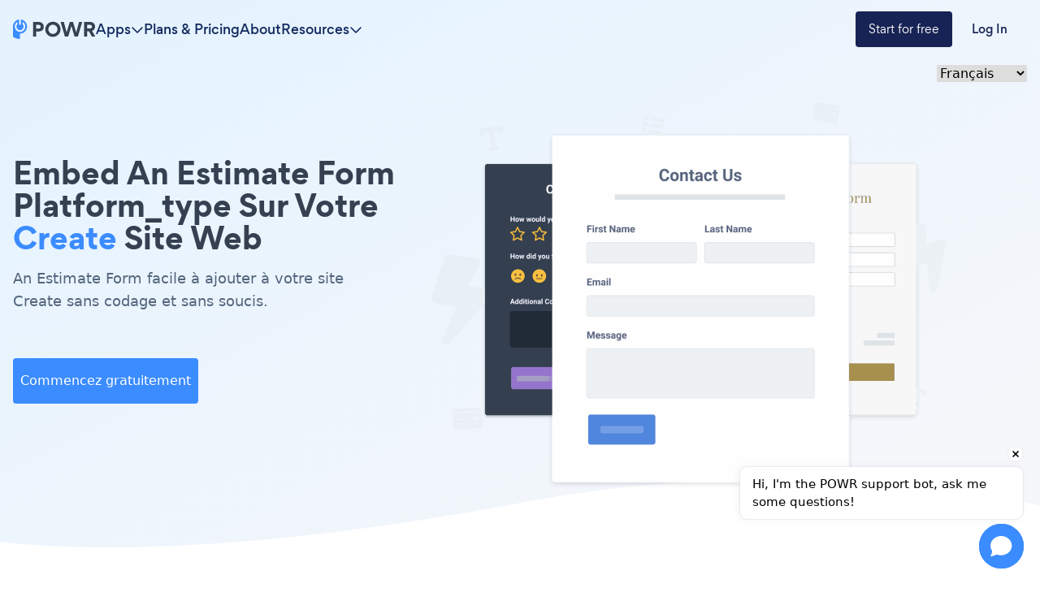

--- FILE ---
content_type: application/javascript
request_url: https://embed.chatling.ai/_nuxt/c8e96a4.js
body_size: 18540
content:
(window.webpackJsonp=window.webpackJsonp||[]).push([[2],{376:function(e,t,n){var a=n(2),r=n(234).values;a({target:"Object",stat:!0},{values:function(e){return r(e)}})},427:function(e,t,n){var a=n(459);a.__esModule&&(a=a.default),"string"==typeof a&&(a=[[e.i,a,""]]),a.locals&&(e.exports=a.locals);(0,n(115).default)("2e70115d",a,!0,{sourceMap:!1})},430:function(e,t,n){"use strict";function a(e){return e instanceof Date||"[object Date]"===Object.prototype.toString.call(e)}function r(e){return a(e)?new Date(e.getTime()):null==e?new Date(NaN):new Date(e)}function i(e){var t=arguments.length>1&&void 0!==arguments[1]?arguments[1]:0;if(!(t>=0&&t<=6))throw new RangeError("weekStartsOn must be between 0 and 6");var n=r(e),a=(n.getDay()+7-t)%7;return n.setDate(n.getDate()-a),n.setHours(0,0,0,0),n}function o(e){var t=arguments.length>1&&void 0!==arguments[1]?arguments[1]:{},n=t.firstDayOfWeek,a=void 0===n?0:n,o=t.firstWeekContainsDate,s=void 0===o?1:o;if(!(s>=1&&s<=7))throw new RangeError("firstWeekContainsDate must be between 1 and 7");for(var l=r(e),u=l.getFullYear(),c=new Date(0),d=u+1;d>=u-1&&(c.setFullYear(d,0,s),c.setHours(0,0,0,0),c=i(c,a),!(l.getTime()>=c.getTime()));d--);return c}function s(e){var t=arguments.length>1&&void 0!==arguments[1]?arguments[1]:{},n=t.firstDayOfWeek,a=void 0===n?0:n,s=t.firstWeekContainsDate,l=void 0===s?1:s,u=r(e),c=i(u,a),d=o(u,{firstDayOfWeek:a,firstWeekContainsDate:l}),h=c.getTime()-d.getTime();return Math.round(h/6048e5)+1}var l={months:["January","February","March","April","May","June","July","August","September","October","November","December"],monthsShort:["Jan","Feb","Mar","Apr","May","Jun","Jul","Aug","Sep","Oct","Nov","Dec"],weekdays:["Sunday","Monday","Tuesday","Wednesday","Thursday","Friday","Saturday"],weekdaysShort:["Sun","Mon","Tue","Wed","Thu","Fri","Sat"],weekdaysMin:["Su","Mo","Tu","We","Th","Fr","Sa"],firstDayOfWeek:0,firstWeekContainsDate:1},u=/\[([^\]]+)]|YYYY|YY?|M{1,4}|D{1,2}|d{1,4}|H{1,2}|h{1,2}|m{1,2}|s{1,2}|Z{1,2}|S{1,3}|w{1,2}|x|X|a|A/g;function c(e){for(var t=arguments.length>1&&void 0!==arguments[1]?arguments[1]:2,n="".concat(Math.abs(e)),a=e<0?"-":"";n.length<t;)n="0".concat(n);return a+n}function d(e){return 15*Math.round(e.getTimezoneOffset()/15)}function h(e){var t=arguments.length>1&&void 0!==arguments[1]?arguments[1]:"",n=e>0?"-":"+",a=Math.abs(e),r=a%60;return n+c(Math.floor(a/60),2)+t+c(r,2)}var f=function(e,t,n){var a=e<12?"AM":"PM";return n?a.toLocaleLowerCase():a},p={Y:function(e){var t=e.getFullYear();return t<=9999?"".concat(t):"+".concat(t)},YY:function(e){return c(e.getFullYear(),4).substr(2)},YYYY:function(e){return c(e.getFullYear(),4)},M:function(e){return e.getMonth()+1},MM:function(e){return c(e.getMonth()+1,2)},MMM:function(e,t){return t.monthsShort[e.getMonth()]},MMMM:function(e,t){return t.months[e.getMonth()]},D:function(e){return e.getDate()},DD:function(e){return c(e.getDate(),2)},H:function(e){return e.getHours()},HH:function(e){return c(e.getHours(),2)},h:function(e){var t=e.getHours();return 0===t?12:t>12?t%12:t},hh:function(){return c(p.h.apply(p,arguments),2)},m:function(e){return e.getMinutes()},mm:function(e){return c(e.getMinutes(),2)},s:function(e){return e.getSeconds()},ss:function(e){return c(e.getSeconds(),2)},S:function(e){return Math.floor(e.getMilliseconds()/100)},SS:function(e){return c(Math.floor(e.getMilliseconds()/10),2)},SSS:function(e){return c(e.getMilliseconds(),3)},d:function(e){return e.getDay()},dd:function(e,t){return t.weekdaysMin[e.getDay()]},ddd:function(e,t){return t.weekdaysShort[e.getDay()]},dddd:function(e,t){return t.weekdays[e.getDay()]},A:function(e,t){return(t.meridiem||f)(e.getHours(),e.getMinutes(),!1)},a:function(e,t){return(t.meridiem||f)(e.getHours(),e.getMinutes(),!0)},Z:function(e){return h(d(e),":")},ZZ:function(e){return h(d(e))},X:function(e){return Math.floor(e.getTime()/1e3)},x:function(e){return e.getTime()},w:function(e,t){return s(e,{firstDayOfWeek:t.firstDayOfWeek,firstWeekContainsDate:t.firstWeekContainsDate})},ww:function(e,t){return c(p.w(e,t),2)}};function m(e,t){var n,i=arguments.length>2&&void 0!==arguments[2]?arguments[2]:{},o=t?String(t):"YYYY-MM-DDTHH:mm:ss.SSSZ",s=r(e);if(!a(n=s)||isNaN(n.getTime()))return"Invalid Date";var c=i.locale||l;return o.replace(u,(function(e,t){return t||("function"==typeof p[e]?"".concat(p[e](s,c)):e)}))}function b(e){return function(e){if(Array.isArray(e)){for(var t=0,n=new Array(e.length);t<e.length;t++)n[t]=e[t];return n}}(e)||function(e){if(Symbol.iterator in Object(e)||"[object Arguments]"===Object.prototype.toString.call(e))return Array.from(e)}(e)||function(){throw new TypeError("Invalid attempt to spread non-iterable instance")}()}function g(e,t){var n=Object.keys(e);if(Object.getOwnPropertySymbols){var a=Object.getOwnPropertySymbols(e);t&&(a=a.filter((function(t){return Object.getOwnPropertyDescriptor(e,t).enumerable}))),n.push.apply(n,a)}return n}function v(e){for(var t=1;t<arguments.length;t++){var n=null!=arguments[t]?arguments[t]:{};t%2?g(n,!0).forEach((function(t){x(e,t,n[t])})):Object.getOwnPropertyDescriptors?Object.defineProperties(e,Object.getOwnPropertyDescriptors(n)):g(n).forEach((function(t){Object.defineProperty(e,t,Object.getOwnPropertyDescriptor(n,t))}))}return e}function y(e,t){return function(e){if(Array.isArray(e))return e}(e)||function(e,t){if(!(Symbol.iterator in Object(e))&&"[object Arguments]"!==Object.prototype.toString.call(e))return;var n=[],a=!0,r=!1,i=void 0;try{for(var o,s=e[Symbol.iterator]();!(a=(o=s.next()).done)&&(n.push(o.value),!t||n.length!==t);a=!0);}catch(e){r=!0,i=e}finally{try{a||null==s.return||s.return()}finally{if(r)throw i}}return n}(e,t)||function(){throw new TypeError("Invalid attempt to destructure non-iterable instance")}()}function x(e,t,n){return t in e?Object.defineProperty(e,t,{value:n,enumerable:!0,configurable:!0,writable:!0}):e[t]=n,e}var w=/(\[[^\[]*\])|(MM?M?M?|Do|DD?|ddd?d?|w[o|w]?|YYYY|YY|a|A|hh?|HH?|mm?|ss?|S{1,3}|x|X|ZZ?|.)/g,D=/\d/,C=/\d\d/,k=/\d\d?/,S=/[+-]?\d+/,M="year",T="month",V="hour",Y="minute",O="second",_="millisecond",A={},F=function(e,t,n){var a,r=Array.isArray(e)?e:[e];a="string"==typeof n?function(e){var t=parseInt(e,10);return x({},n,t)}:n,r.forEach((function(e){A[e]=[t,a]}))},P=function(e){return e.replace(/[|\\{}()[\]^$+*?.]/g,"\\$&")},$=function(e){return function(t){var n=t[e];if(!Array.isArray(n))throw new Error("Locale[".concat(e,"] need an array"));return new RegExp(n.map(P).join("|"))}},I=function(e,t){return function(n,a){var r=a[e];if(!Array.isArray(r))throw new Error("Locale[".concat(e,"] need an array"));var i=r.indexOf(n);if(i<0)throw new Error("Invalid Word");return x({},t,i)}};function H(e,t,n,a,r,i,o){var s;return e<100&&e>=0?(s=new Date(e+400,t,n,a,r,i,o),isFinite(s.getFullYear())&&s.setFullYear(e)):s=new Date(e,t,n,a,r,i,o),s}function j(){for(var e,t=arguments.length,n=new Array(t),a=0;a<t;a++)n[a]=arguments[a];var r=n[0];return r<100&&r>=0?(n[0]+=400,e=new Date(Date.UTC.apply(Date,n)),isFinite(e.getUTCFullYear())&&e.setUTCFullYear(r)):e=new Date(Date.UTC.apply(Date,n)),e}function E(e,t){var n=arguments.length>2&&void 0!==arguments[2]?arguments[2]:{};try{var a=n.locale,r=void 0===a?l:a,i=n.backupDate,s=void 0===i?new Date:i,u=function(e,t,n){var a=t.match(w);if(!a)throw new Error;for(var r=a.length,i={},o=0;o<r;o+=1){var s=a[o],l=A[s];if(l){var u="function"==typeof l[0]?l[0](n):l[0],c=l[1],d=(u.exec(e)||[])[0];i=v({},i,{},c(d,n)),e=e.replace(d,"")}else{var h=s.replace(/^\[|\]$/g,"");if(0!==e.indexOf(h))throw new Error("not match");e=e.substr(h.length)}}return i}(e,t,r),c=u.year,d=u.month,h=u.day,f=u.hour,p=u.minute,m=u.second,g=u.millisecond,y=u.isPM,x=u.date,D=u.offset,C=u.weekday,k=u.week;if(x)return x;var S,M=[c,d,h,f,p,m,g];if(M[3]=function(e,t){if(void 0!==e&&void 0!==t)if(t){if(e<12)return e+12}else if(12===e)return 0;return e}(M[3],y),void 0!==k&&void 0===d&&void 0===h){var T=o(void 0===c?s:new Date(c,3),{firstDayOfWeek:r.firstDayOfWeek,firstWeekContainsDate:r.firstWeekContainsDate});return new Date(T.getTime()+7*(k-1)*24*3600*1e3)}var V=function(e){for(var t=arguments.length>1&&void 0!==arguments[1]?arguments[1]:new Date,n=[0,0,1,0,0,0,0],a=[t.getFullYear(),t.getMonth(),t.getDate(),t.getHours(),t.getMinutes(),t.getSeconds(),t.getMilliseconds()],r=!0,i=0;i<7;i++)void 0===e[i]?n[i]=r?a[i]:n[i]:(n[i]=e[i],r=!1);return n}(M,s);return void 0!==D?(V[6]+=60*D*1e3,S=j.apply(void 0,b(V))):S=H.apply(void 0,b(V)),void 0!==C&&S.getDay()!==C?new Date(NaN):S}catch(e){return new Date(NaN)}}function L(e){return L="function"==typeof Symbol&&"symbol"==typeof Symbol.iterator?function(e){return typeof e}:function(e){return e&&"function"==typeof Symbol&&e.constructor===Symbol&&e!==Symbol.prototype?"symbol":typeof e},L(e)}function N(e,t,n){return t in e?Object.defineProperty(e,t,{value:n,enumerable:!0,configurable:!0,writable:!0}):e[t]=n,e}function W(){return W=Object.assign||function(e){for(var t=1;t<arguments.length;t++){var n=arguments[t];for(var a in n)Object.prototype.hasOwnProperty.call(n,a)&&(e[a]=n[a])}return e},W.apply(this,arguments)}function z(e,t){var n=Object.keys(e);if(Object.getOwnPropertySymbols){var a=Object.getOwnPropertySymbols(e);t&&(a=a.filter((function(t){return Object.getOwnPropertyDescriptor(e,t).enumerable}))),n.push.apply(n,a)}return n}function R(e){for(var t=1;t<arguments.length;t++){var n=null!=arguments[t]?arguments[t]:{};t%2?z(Object(n),!0).forEach((function(t){N(e,t,n[t])})):Object.getOwnPropertyDescriptors?Object.defineProperties(e,Object.getOwnPropertyDescriptors(n)):z(Object(n)).forEach((function(t){Object.defineProperty(e,t,Object.getOwnPropertyDescriptor(n,t))}))}return e}function B(e,t){if(null==e)return{};var n,a,r=function(e,t){if(null==e)return{};var n,a,r={},i=Object.keys(e);for(a=0;a<i.length;a++)n=i[a],t.indexOf(n)>=0||(r[n]=e[n]);return r}(e,t);if(Object.getOwnPropertySymbols){var i=Object.getOwnPropertySymbols(e);for(a=0;a<i.length;a++)n=i[a],t.indexOf(n)>=0||Object.prototype.propertyIsEnumerable.call(e,n)&&(r[n]=e[n])}return r}function U(e,t){return function(e){if(Array.isArray(e))return e}(e)||function(e,t){if("undefined"==typeof Symbol||!(Symbol.iterator in Object(e)))return;var n=[],a=!0,r=!1,i=void 0;try{for(var o,s=e[Symbol.iterator]();!(a=(o=s.next()).done)&&(n.push(o.value),!t||n.length!==t);a=!0);}catch(e){r=!0,i=e}finally{try{a||null==s.return||s.return()}finally{if(r)throw i}}return n}(e,t)||function(e,t){if(!e)return;if("string"==typeof e)return J(e,t);var n=Object.prototype.toString.call(e).slice(8,-1);"Object"===n&&e.constructor&&(n=e.constructor.name);if("Map"===n||"Set"===n)return Array.from(n);if("Arguments"===n||/^(?:Ui|I)nt(?:8|16|32)(?:Clamped)?Array$/.test(n))return J(e,t)}(e,t)||function(){throw new TypeError("Invalid attempt to destructure non-iterable instance.\nIn order to be iterable, non-array objects must have a [Symbol.iterator]() method.")}()}function J(e,t){(null==t||t>e.length)&&(t=e.length);for(var n=0,a=new Array(t);n<t;n++)a[n]=e[n];return a}function Z(){return Z=Object.assign||function(e){for(var t,n=1;n<arguments.length;n++)for(var a in t=arguments[n])Object.prototype.hasOwnProperty.call(t,a)&&(e[a]=t[a]);return e},Z.apply(this,arguments)}F("Y",S,M),F("YY",C,(function(e){var t=(new Date).getFullYear(),n=Math.floor(t/100),a=parseInt(e,10);return x({},M,a=100*(a>68?n-1:n)+a)})),F("YYYY",/\d{4}/,M),F("M",k,(function(e){return x({},T,parseInt(e,10)-1)})),F("MM",C,(function(e){return x({},T,parseInt(e,10)-1)})),F("MMM",$("monthsShort"),I("monthsShort",T)),F("MMMM",$("months"),I("months",T)),F("D",k,"day"),F("DD",C,"day"),F(["H","h"],k,V),F(["HH","hh"],C,V),F("m",k,Y),F("mm",C,Y),F("s",k,O),F("ss",C,O),F("S",D,(function(e){return x({},_,100*parseInt(e,10))})),F("SS",C,(function(e){return x({},_,10*parseInt(e,10))})),F("SSS",/\d{3}/,_),F(["A","a"],(function(e){return e.meridiemParse||/[ap]\.?m?\.?/i}),(function(e,t){var n="function"==typeof t.isPM?t.isPM(e):function(e){return"p"==="".concat(e).toLowerCase().charAt(0)}(e);return{isPM:n}})),F(["Z","ZZ"],/[+-]\d\d:?\d\d/,(function(e){return{offset:(t=e,n=y(t.match(/([+-]|\d\d)/g)||["-","0","0"],3),a=n[0],r=n[1],i=n[2],o=60*parseInt(r,10)+parseInt(i,10),0===o?0:"+"===a?-o:+o)};var t,n,a,r,i,o})),F("x",S,(function(e){return{date:new Date(parseInt(e,10))}})),F("X",/[+-]?\d+(\.\d{1,3})?/,(function(e){return{date:new Date(1e3*parseFloat(e))}})),F("d",D,"weekday"),F("dd",$("weekdaysMin"),I("weekdaysMin","weekday")),F("ddd",$("weekdaysShort"),I("weekdaysShort","weekday")),F("dddd",$("weekdays"),I("weekdays","weekday")),F("w",k,"week"),F("ww",C,"week");var X=["attrs","props","domProps"],q=["class","style","directives"],K=["on","nativeOn"],G=function(e,t){return function(){e&&e.apply(this,arguments),t&&t.apply(this,arguments)}},Q=function(e){return e.reduce((function(e,t){for(var n in t)if(e[n])if(-1!==X.indexOf(n))e[n]=Z({},e[n],t[n]);else if(-1!==q.indexOf(n)){var a=e[n]instanceof Array?e[n]:[e[n]],r=t[n]instanceof Array?t[n]:[t[n]];e[n]=a.concat(r)}else if(-1!==K.indexOf(n))for(var i in t[n])if(e[n][i]){var o=e[n][i]instanceof Array?e[n][i]:[e[n][i]],s=t[n][i]instanceof Array?t[n][i]:[t[n][i]];e[n][i]=o.concat(s)}else e[n][i]=t[n][i];else if("hook"==n)for(var l in t[n])e[n][l]=e[n][l]?G(e[n][l],t[n][l]):t[n][l];else e[n]=t[n];else e[n]=t[n];return e}),{})};function ee(e){var t=new Date(e,arguments.length>1&&void 0!==arguments[1]?arguments[1]:0,arguments.length>2&&void 0!==arguments[2]?arguments[2]:1,arguments.length>3&&void 0!==arguments[3]?arguments[3]:0,arguments.length>4&&void 0!==arguments[4]?arguments[4]:0,arguments.length>5&&void 0!==arguments[5]?arguments[5]:0,arguments.length>6&&void 0!==arguments[6]?arguments[6]:0);return e<100&&e>=0&&t.setFullYear(e),t}function te(e){return e instanceof Date&&!isNaN(e)}function ne(e){return Array.isArray(e)&&2===e.length&&e.every(te)&&e[0]<=e[1]}function ae(e){var t=new Date(e);if(te(t))return t;for(var n=arguments.length,a=new Array(n>1?n-1:0),r=1;r<n;r++)a[r-1]=arguments[r];return a.length?ae.apply(void 0,a):new Date}function re(e){var t=new Date(e);return t.setMonth(0,1),t.setHours(0,0,0,0),t}function ie(e){var t=new Date(e);return t.setDate(1),t.setHours(0,0,0,0),t}function oe(e){var t=new Date(e);return t.setHours(0,0,0,0),t}function se(e,t){var n=new Date(e),a="function"==typeof t?t(n.getMonth()):Number(t),r=ee(n.getFullYear(),a+1,0).getDate(),i=n.getDate();return n.setMonth(a,Math.min(i,r)),n}function le(e,t){var n=new Date(e),a="function"==typeof t?t(n.getFullYear()):t;return n.setFullYear(a),n}function ue(e,t){var n=new Date(e),a=new Date(t);return n.setHours(a.getHours(),a.getMinutes(),a.getSeconds()),n}function ce(e,t){if(!Array.isArray(e))return[];var n=[],a=e.length,r=0;for(t=t||a;r<a;)n.push(e.slice(r,r+=t));return n}function de(e){return"[object Object]"===Object.prototype.toString.call(e)}function he(e,t){if(!de(e))return{};Array.isArray(t)||(t=[t]);var n={};return t.forEach((function(t){t in e&&(n[t]=e[t])})),n}function fe(e,t){if(!de(e))return{};var n=e;return de(t)&&Object.keys(t).forEach((function(a){var r=t[a];de(r)&&de(e[a])&&(r=fe(e[a],r)),n=R({},n,N({},a,r))})),n}var pe,me=function(e,t){return e(t={exports:{}},t.exports),t.exports}((function(e,t){Object.defineProperty(t,"__esModule",{value:!0}),t.default=void 0;var n={months:["January","February","March","April","May","June","July","August","September","October","November","December"],monthsShort:["Jan","Feb","Mar","Apr","May","Jun","Jul","Aug","Sep","Oct","Nov","Dec"],weekdays:["Sunday","Monday","Tuesday","Wednesday","Thursday","Friday","Saturday"],weekdaysShort:["Sun","Mon","Tue","Wed","Thu","Fri","Sat"],weekdaysMin:["Su","Mo","Tu","We","Th","Fr","Sa"],firstDayOfWeek:0,firstWeekContainsDate:1};t.default=n,e.exports=t.default})),be={formatLocale:(pe=me)&&pe.__esModule&&Object.prototype.hasOwnProperty.call(pe,"default")?pe.default:pe,yearFormat:"YYYY",monthFormat:"MMM",monthBeforeYear:!0},ge="en",ve={};function ye(e,t,n){if("string"!=typeof e)return ve[ge];var a=ge;return ve[e]&&(a=e),t&&(ve[e]=t,a=e),n||(ge=a),ve[e]||ve[ge]}function xe(e){return ye(e,null,!0)}function we(e){var t=arguments.length>1&&void 0!==arguments[1]?arguments[1]:document.body;if(!e||e===t)return null;var n=function(e,t){return getComputedStyle(e,null).getPropertyValue(t)};return/(auto|scroll)/.test(n(e,"overflow")+n(e,"overflow-y")+n(e,"overflow-x"))?e:we(e.parentNode,t)}ve[ge]=be;var De={name:"Popup",inject:{prefixClass:{default:"mx"}},props:{visible:{type:Boolean,default:!1},appendToBody:{type:Boolean,default:!0}},data:function(){return{top:"",left:""}},watch:{visible:{immediate:!0,handler:function(e){var t=this;this.$nextTick((function(){e&&t.displayPopup()}))}}},mounted:function(){var e=this;this.appendToBody&&document.body.appendChild(this.$el),this._clickoutEvent="ontouchend"in document?"touchstart":"mousedown",document.addEventListener(this._clickoutEvent,this.handleClickOutside);var t,n,a=this.$parent.$el;this._displayPopup=(t=function(){return e.displayPopup()},n=!1,function(){for(var e=this,a=arguments.length,r=new Array(a),i=0;i<a;i++)r[i]=arguments[i];n||(n=!0,requestAnimationFrame((function(){n=!1,t.apply(e,r)})))}),this._scrollParent=we(a)||window,this._scrollParent.addEventListener("scroll",this._displayPopup),window.addEventListener("resize",this._displayPopup)},beforeDestroy:function(){this.appendToBody&&this.$el.parentNode&&this.$el.parentNode.removeChild(this.$el),document.removeEventListener(this._clickoutEvent,this.handleClickOutside),this._scrollParent.removeEventListener("scroll",this._displayPopup),window.removeEventListener("resize",this._displayPopup)},methods:{handleClickOutside:function(e){if(this.visible){var t=e.target,n=this.$el;n&&!n.contains(t)&&this.$emit("clickoutside",e)}},displayPopup:function(){if(this.visible){var e=this.$el,t=this.$parent.$el,n=this.appendToBody;this._popupRect||(this._popupRect=function(e){var t=e.style.display,n=e.style.visibility;e.style.display="block",e.style.visibility="hidden";var a=window.getComputedStyle(e),r=e.offsetWidth+parseInt(a.marginLeft,10)+parseInt(a.marginRight,10),i=e.offsetHeight+parseInt(a.marginTop,10)+parseInt(a.marginBottom,10);return e.style.display=t,e.style.visibility=n,{width:r,height:i}}(e));var a=this._popupRect,r=function(e,t,n,a){var r=0,i=0,o=0,s=0,l=e.getBoundingClientRect(),u=document.documentElement.clientWidth,c=document.documentElement.clientHeight;return a&&(o=window.pageXOffset+l.left,s=window.pageYOffset+l.top),r=u-l.left<t&&l.right<t?o-l.left+1:l.left+l.width/2<=u/2?o:o+l.width-t,i=l.top<=n&&c-l.bottom<=n?s+c-l.top-n:l.top+l.height/2<=c/2?s+l.height:s-n,{left:"".concat(r,"px"),top:"".concat(i,"px")}}(t,a.width,a.height,n),i=r.left,o=r.top;this.left=i,this.top=o}}}};function Ce(e,t,n,a,r,i,o,s,l,u){"boolean"!=typeof o&&(l=s,s=o,o=!1);var c,d="function"==typeof n?n.options:n;if(e&&e.render&&(d.render=e.render,d.staticRenderFns=e.staticRenderFns,d._compiled=!0,r&&(d.functional=!0)),a&&(d._scopeId=a),i?(c=function(e){(e=e||this.$vnode&&this.$vnode.ssrContext||this.parent&&this.parent.$vnode&&this.parent.$vnode.ssrContext)||"undefined"==typeof __VUE_SSR_CONTEXT__||(e=__VUE_SSR_CONTEXT__),t&&t.call(this,l(e)),e&&e._registeredComponents&&e._registeredComponents.add(i)},d._ssrRegister=c):t&&(c=o?function(e){t.call(this,u(e,this.$root.$options.shadowRoot))}:function(e){t.call(this,s(e))}),c)if(d.functional){var h=d.render;d.render=function(e,t){return c.call(t),h(e,t)}}else{var f=d.beforeCreate;d.beforeCreate=f?[].concat(f,c):[c]}return n}var ke,Se=Ce({render:function(){var e=this,t=e.$createElement,n=e._self._c||t;return n("transition",{attrs:{name:e.prefixClass+"-zoom-in-down"}},[e.visible?n("div",{class:e.prefixClass+"-datepicker-main "+e.prefixClass+"-datepicker-popup",style:{top:e.top,left:e.left,position:"absolute"}},[e._t("default")],2):e._e()])},staticRenderFns:[]},undefined,De,undefined,!1,undefined,!1,void 0,void 0,void 0),Me=Ce({render:function(){var e=this.$createElement,t=this._self._c||e;return t("svg",{attrs:{xmlns:"http://www.w3.org/2000/svg",viewBox:"0 0 1024 1024",width:"1em",height:"1em"}},[t("path",{attrs:{d:"M940.218182 107.054545h-209.454546V46.545455h-65.163636v60.50909H363.054545V46.545455H297.890909v60.50909H83.781818c-18.618182 0-32.581818 13.963636-32.581818 32.581819v805.236363c0 18.618182 13.963636 32.581818 32.581818 32.581818h861.090909c18.618182 0 32.581818-13.963636 32.581818-32.581818V139.636364c-4.654545-18.618182-18.618182-32.581818-37.236363-32.581819zM297.890909 172.218182V232.727273h65.163636V172.218182h307.2V232.727273h65.163637V172.218182h176.872727v204.8H116.363636V172.218182h181.527273zM116.363636 912.290909V442.181818h795.927273v470.109091H116.363636z"}})])},staticRenderFns:[]},undefined,{},undefined,!1,undefined,!1,void 0,void 0,void 0),Te=Ce({render:function(){var e=this,t=e.$createElement,n=e._self._c||t;return n("svg",{attrs:{xmlns:"http://www.w3.org/2000/svg",viewBox:"0 0 24 24",width:"1em",height:"1em"}},[n("path",{attrs:{d:"M0 0h24v24H0z",fill:"none"}}),e._v(" "),n("path",{attrs:{d:"M11.99 2C6.47 2 2 6.48 2 12s4.47 10 9.99 10C17.52 22 22 17.52 22 12S17.52 2 11.99 2zM12 20c-4.42 0-8-3.58-8-8s3.58-8 8-8 8 3.58 8 8-3.58 8-8 8z"}}),e._v(" "),n("path",{attrs:{d:"M12.5 7H11v6l5.25 3.15.75-1.23-4.5-2.67z"}})])},staticRenderFns:[]},undefined,{},undefined,!1,undefined,!1,void 0,void 0,void 0),Ve=Ce({render:function(){var e=this.$createElement,t=this._self._c||e;return t("svg",{attrs:{xmlns:"http://www.w3.org/2000/svg",viewBox:"0 0 1024 1024",width:"1em",height:"1em"}},[t("path",{attrs:{d:"M810.005333 274.005333l-237.994667 237.994667 237.994667 237.994667-60.010667 60.010667-237.994667-237.994667-237.994667 237.994667-60.010667-60.010667 237.994667-237.994667-237.994667-237.994667 60.010667-60.010667 237.994667 237.994667 237.994667-237.994667z"}})])},staticRenderFns:[]},undefined,{},undefined,!1,undefined,!1,void 0,void 0,void 0),Ye=Ce({render:function(){var e=this,t=e.$createElement,n=e._self._c||t;return n("button",e._g({class:[e.prefixClass+"-btn "+e.prefixClass+"-btn-text "+e.prefixClass+"-btn-icon-"+e.type,{disabled:e.disabled}],attrs:{type:"button",disabled:e.disabled}},e.$listeners),[n("i",{class:e.prefixClass+"-icon-"+e.type})])},staticRenderFns:[]},undefined,{props:{type:String,disabled:Boolean},inject:{prefixClass:{default:"mx"}}},undefined,!1,undefined,!1,void 0,void 0,void 0),Oe=Ce({render:function(){var e=this,t=e.$createElement,n=e._self._c||t;return n("div",{class:e.prefixClass+"-calendar "+e.prefixClass+"-calendar-panel-date"},[n("div",{class:e.prefixClass+"-calendar-header"},[n("icon-button",{attrs:{type:"double-left",disabled:e.isDisabledArrows("last-year")},on:{click:e.handleIconDoubleLeftClick}}),e._v(" "),n("icon-button",{attrs:{type:"left",disabled:e.isDisabledArrows("last-month")},on:{click:e.handleIconLeftClick}}),e._v(" "),n("icon-button",{attrs:{type:"double-right",disabled:e.isDisabledArrows("next-year")},on:{click:e.handleIconDoubleRightClick}}),e._v(" "),n("icon-button",{attrs:{type:"right",disabled:e.isDisabledArrows("next-month")},on:{click:e.handleIconRightClick}}),e._v(" "),n("span",{class:e.prefixClass+"-calendar-header-label"},e._l(e.yearMonth,(function(t){return n("button",{key:t.panel,class:e.prefixClass+"-btn "+e.prefixClass+"-btn-text "+e.prefixClass+"-btn-current-"+t.panel,attrs:{type:"button"},on:{click:function(n){return e.handlePanelChange(t.panel)}}},[e._v("\n        "+e._s(t.label)+"\n      ")])})),0)],1),e._v(" "),n("div",{class:e.prefixClass+"-calendar-content"},[n("table",{class:e.prefixClass+"-table "+e.prefixClass+"-table-date"},[n("thead",[n("tr",[e.showWeekNumber?n("th",{class:e.prefixClass+"-week-number-header"}):e._e(),e._v(" "),e._l(e.days,(function(t){return n("th",{key:t},[e._v(e._s(t))])}))],2)]),e._v(" "),n("tbody",{on:{click:e.handleCellClick}},e._l(e.dates,(function(t,a){return n("tr",{key:a,class:[e.prefixClass+"-date-row",e.getRowClasses(t)]},[e.showWeekNumber?n("td",{class:e.prefixClass+"-week-number",attrs:{"data-row-col":a+",0"}},[e._v("\n            "+e._s(e.getWeekNumber(t[0]))+"\n          ")]):e._e(),e._v(" "),e._l(t,(function(t,r){return n("td",{key:r,staticClass:"cell",class:e.getCellClasses(t),attrs:{"data-row-col":a+","+r,title:e.getCellTitle(t)},on:{mouseenter:function(n){return e.handleMouseEnter(t)},mouseleave:function(n){return e.handleMouseLeave(t)}}},[n("div",[e._v(e._s(t.getDate()))])])}))],2)})),0)])])])},staticRenderFns:[]},undefined,{name:"TableDate",components:{IconButton:Ye},inject:{getLocale:{default:function(){return xe}},getWeek:{default:function(){return s}},prefixClass:{default:"mx"},onDateMouseEnter:{default:void 0},onDateMouseLeave:{default:void 0}},props:{disabledCalendarChanger:{type:Function,default:function(){return!1}},calendar:{type:Date,default:function(){return new Date}},showWeekNumber:{type:Boolean,default:!1},titleFormat:{type:String,default:"YYYY-MM-DD"},getRowClasses:{type:Function,default:function(){return[]}},getCellClasses:{type:Function,default:function(){return[]}}},computed:{firstDayOfWeek:function(){return this.getLocale().formatLocale.firstDayOfWeek||0},yearMonth:function(){var e=this.getLocale(),t=e.yearFormat,n=e.monthBeforeYear,a=e.monthFormat,r=void 0===a?"MMM":a,i={panel:"year",label:this.formatDate(this.calendar,t)},o={panel:"month",label:this.formatDate(this.calendar,r)};return n?[o,i]:[i,o]},days:function(){var e=this.getLocale(),t=e.days||e.formatLocale.weekdaysMin;return t.concat(t).slice(this.firstDayOfWeek,this.firstDayOfWeek+7)},dates:function(){var e=this.calendar.getFullYear(),t=this.calendar.getMonth(),n=function(e){for(var t=e.firstDayOfWeek,n=e.year,a=e.month,r=[],i=ee(n,a,0),o=i.getDate(),s=o-(i.getDay()+7-t)%7,l=s;l<=o;l++)r.push(ee(n,a,l-o));i.setMonth(a+1,0);for(var u=i.getDate(),c=1;c<=u;c++)r.push(ee(n,a,c));for(var d=42-(o-s+1)-u,h=1;h<=d;h++)r.push(ee(n,a,u+h));return r}({firstDayOfWeek:this.firstDayOfWeek,year:e,month:t});return ce(n,7)}},methods:{isDisabledArrows:function(e){var t=new Date(this.calendar);switch(e){case"last-year":t.setFullYear(t.getFullYear()-1,t.getMonth()+1,0),t.setHours(23,59,59,999);break;case"next-year":t.setFullYear(t.getFullYear()+1);break;case"last-month":t.setMonth(t.getMonth(),0),t.setHours(23,59,59,999);break;case"next-month":t.setMonth(t.getMonth()+1)}return this.disabledCalendarChanger(t,e)},handleIconLeftClick:function(){this.$emit("changecalendar",se(this.calendar,(function(e){return e-1})),"last-month")},handleIconRightClick:function(){this.$emit("changecalendar",se(this.calendar,(function(e){return e+1})),"next-month")},handleIconDoubleLeftClick:function(){this.$emit("changecalendar",le(this.calendar,(function(e){return e-1})),"last-year")},handleIconDoubleRightClick:function(){this.$emit("changecalendar",le(this.calendar,(function(e){return e+1})),"next-year")},handlePanelChange:function(e){this.$emit("changepanel",e)},handleMouseEnter:function(e){"function"==typeof this.onDateMouseEnter&&this.onDateMouseEnter(e)},handleMouseLeave:function(e){"function"==typeof this.onDateMouseLeave&&this.onDateMouseLeave(e)},handleCellClick:function(e){var t=e.target;"DIV"===t.tagName.toUpperCase()&&(t=t.parentNode);var n=t.getAttribute("data-row-col");if(n){var a=U(n.split(",").map((function(e){return parseInt(e,10)})),2),r=a[0],i=a[1],o=this.dates[r][i];this.$emit("select",new Date(o))}},formatDate:function(e,t){return m(e,t,{locale:this.getLocale().formatLocale})},getCellTitle:function(e){var t=this.titleFormat;return this.formatDate(e,t)},getWeekNumber:function(e){return this.getWeek(e,this.getLocale().formatLocale)}}},undefined,!1,undefined,!1,void 0,void 0,void 0),_e=Ce({render:function(){var e=this,t=e.$createElement,n=e._self._c||t;return n("div",{class:e.prefixClass+"-calendar "+e.prefixClass+"-calendar-panel-month"},[n("div",{class:e.prefixClass+"-calendar-header"},[n("icon-button",{attrs:{type:"double-left",disabled:e.isDisabledArrows("last-year")},on:{click:e.handleIconDoubleLeftClick}}),e._v(" "),n("icon-button",{attrs:{type:"double-right",disabled:e.isDisabledArrows("next-year")},on:{click:e.handleIconDoubleRightClick}}),e._v(" "),n("span",{class:e.prefixClass+"-calendar-header-label"},[n("button",{class:e.prefixClass+"-btn "+e.prefixClass+"-btn-text",attrs:{type:"button"},on:{click:e.handlePanelChange}},[e._v("\n        "+e._s(e.calendarYear)+"\n      ")])])],1),e._v(" "),n("div",{class:e.prefixClass+"-calendar-content"},[n("table",{class:e.prefixClass+"-table "+e.prefixClass+"-table-month",on:{click:e.handleClick}},e._l(e.months,(function(t,a){return n("tr",{key:a},e._l(t,(function(t,a){return n("td",{key:a,staticClass:"cell",class:e.getCellClasses(t.month),attrs:{"data-month":t.month}},[n("div",[e._v(e._s(t.text))])])})),0)})),0)])])},staticRenderFns:[]},undefined,{name:"TableMonth",components:{IconButton:Ye},inject:{getLocale:{default:function(){return xe}},prefixClass:{default:"mx"}},props:{disabledCalendarChanger:{type:Function,default:function(){return!1}},calendar:{type:Date,default:function(){return new Date}},getCellClasses:{type:Function,default:function(){return[]}}},computed:{calendarYear:function(){return this.calendar.getFullYear()},months:function(){var e=this.getLocale(),t=(e.months||e.formatLocale.monthsShort).map((function(e,t){return{text:e,month:t}}));return ce(t,3)}},methods:{isDisabledArrows:function(e){var t=new Date(this.calendar);switch(e){case"last-year":t.setFullYear(t.getFullYear()-1,11,31),t.setHours(23,59,59,999);break;case"next-year":t.setFullYear(t.getFullYear()+1,0,1)}return this.disabledCalendarChanger(t,e)},handleIconDoubleLeftClick:function(){this.$emit("changecalendar",le(this.calendar,(function(e){return e-1})),"last-year")},handleIconDoubleRightClick:function(){this.$emit("changecalendar",le(this.calendar,(function(e){return e+1})),"next-year")},handlePanelChange:function(){this.$emit("changepanel","year")},handleClick:function(e){var t=e.target;"DIV"===t.tagName.toUpperCase()&&(t=t.parentNode);var n=t.getAttribute("data-month");n&&!t.classList.contains("disabled")&&this.$emit("select",parseInt(n,10))}}},undefined,!1,undefined,!1,void 0,void 0,void 0),Ae=Ce({render:function(){var e=this,t=e.$createElement,n=e._self._c||t;return n("div",{class:e.prefixClass+"-calendar "+e.prefixClass+"-calendar-panel-year"},[n("div",{class:e.prefixClass+"-calendar-header"},[n("icon-button",{attrs:{type:"double-left",disabled:e.isDisabledArrows("last-decade")},on:{click:e.handleIconDoubleLeftClick}}),e._v(" "),n("icon-button",{attrs:{type:"double-right",disabled:e.isDisabledArrows("next-decade")},on:{click:e.handleIconDoubleRightClick}}),e._v(" "),n("span",{class:e.prefixClass+"-calendar-header-label"},[n("span",[e._v(e._s(e.firstYear))]),e._v(" "),n("span",{class:e.prefixClass+"-calendar-decade-separator"}),e._v(" "),n("span",[e._v(e._s(e.lastYear))])])],1),e._v(" "),n("div",{class:e.prefixClass+"-calendar-content"},[n("table",{class:e.prefixClass+"-table "+e.prefixClass+"-table-year",on:{click:e.handleClick}},e._l(e.years,(function(t,a){return n("tr",{key:a},e._l(t,(function(t,a){return n("td",{key:a,staticClass:"cell",class:e.getCellClasses(t),attrs:{"data-year":t}},[n("div",[e._v(e._s(t))])])})),0)})),0)])])},staticRenderFns:[]},undefined,{name:"TableYear",components:{IconButton:Ye},inject:{prefixClass:{default:"mx"}},props:{disabledCalendarChanger:{type:Function,default:function(){return!1}},calendar:{type:Date,default:function(){return new Date}},getCellClasses:{type:Function,default:function(){return[]}},getYearPanel:{type:Function}},computed:{years:function(){var e=new Date(this.calendar);return"function"==typeof this.getYearPanel?this.getYearPanel(e):this.getYears(e)},firstYear:function(){return this.years[0][0]},lastYear:function(){var e=function(e){return e[e.length-1]};return e(e(this.years))}},methods:{isDisabledArrows:function(e){var t=new Date(this.calendar);switch(e){case"last-decade":t.setFullYear(this.firstYear-1,11,31),t.setHours(23,59,59,999);break;case"next-decade":t.setFullYear(this.lastYear+1,0,1)}return this.disabledCalendarChanger(t,e)},getYears:function(e){for(var t=10*Math.floor(e.getFullYear()/10),n=[],a=0;a<10;a++)n.push(t+a);return ce(n,2)},handleIconDoubleLeftClick:function(){this.$emit("changecalendar",le(this.calendar,(function(e){return e-10})),"last-decade")},handleIconDoubleRightClick:function(){this.$emit("changecalendar",le(this.calendar,(function(e){return e+10})),"next-decade")},handleClick:function(e){var t=e.target;"DIV"===t.tagName.toUpperCase()&&(t=t.parentNode);var n=t.getAttribute("data-year");n&&!t.classList.contains("disabled")&&this.$emit("select",parseInt(n,10))}}},undefined,!1,undefined,!1,void 0,void 0,void 0),Fe={name:"CalendarPanel",inject:{prefixClass:{default:"mx"},dispatchDatePicker:{default:function(){return function(){}}}},props:{value:{},defaultValue:{default:function(){var e=new Date;return e.setHours(0,0,0,0),e}},defaultPanel:{type:String},disabledCalendarChanger:{type:Function,default:function(){return!1}},disabledDate:{type:Function,default:function(){return!1}},type:{type:String,default:"date"},getClasses:{type:Function,default:function(){return[]}},showWeekNumber:{type:Boolean,default:void 0},getYearPanel:{type:Function},titleFormat:{type:String,default:"YYYY-MM-DD"},calendar:Date,partialUpdate:{type:Boolean,default:!1}},data:function(){var e=["date","month","year"],t=Math.max(e.indexOf(this.type),e.indexOf(this.defaultPanel));return{panel:-1!==t?e[t]:"date",innerCalendar:new Date}},computed:{innerValue:function(){var e=Array.isArray(this.value)?this.value:[this.value],t={year:re,month:ie,date:oe},n=t[this.type]||t.date;return e.filter(te).map((function(e){return n(e)}))},calendarYear:function(){return this.innerCalendar.getFullYear()},calendarMonth:function(){return this.innerCalendar.getMonth()}},watch:{value:{immediate:!0,handler:"initCalendar"},calendar:{handler:"initCalendar"},defaultValue:{handler:"initCalendar"}},methods:{initCalendar:function(){var e=this.calendar;if(!te(e)){var t=this.innerValue.length;e=ae(t>0?this.innerValue[t-1]:this.defaultValue)}this.innerCalendar=ie(e)},isDisabled:function(e){return this.disabledDate(new Date(e),this.innerValue)},emitDate:function(e,t){this.isDisabled(e)||(this.$emit("select",e,t,this.innerValue),this.dispatchDatePicker("pick",e,t))},handleCalendarChange:function(e,t){var n=new Date(this.innerCalendar);this.innerCalendar=e,this.$emit("update:calendar",e),this.dispatchDatePicker("calendar-change",e,n,t)},handelPanelChange:function(e){var t=this.panel;this.panel=e,this.dispatchDatePicker("panel-change",e,t)},handleSelectYear:function(e){if("year"===this.type){var t=this.getYearCellDate(e);this.emitDate(t,"year")}else if(this.handleCalendarChange(ee(e,this.calendarMonth),"year"),this.handelPanelChange("month"),this.partialUpdate&&1===this.innerValue.length){var n=new Date(this.innerValue[0]);n.setFullYear(e),this.emitDate(n,"year")}},handleSelectMonth:function(e){if("month"===this.type){var t=this.getMonthCellDate(e);this.emitDate(t,"month")}else if(this.handleCalendarChange(ee(this.calendarYear,e),"month"),this.handelPanelChange("date"),this.partialUpdate&&1===this.innerValue.length){var n=new Date(this.innerValue[0]);n.setFullYear(this.calendarYear),this.emitDate(se(n,e),"month")}},handleSelectDate:function(e){this.emitDate(e,"week"===this.type?"week":"date")},getMonthCellDate:function(e){return ee(this.calendarYear,e)},getYearCellDate:function(e){return ee(e,0)},getDateClasses:function(e){var t=e.getMonth()!==this.calendarMonth,n=[];e.getTime()===(new Date).setHours(0,0,0,0)&&n.push("today"),t&&n.push("not-current-month");var a=this.getStateClass(e);return"active"===a&&t||n.push(a),n.concat(this.getClasses(e,this.innerValue,n.join(" ")))},getMonthClasses:function(e){var t=[];if("month"!==this.type){this.calendarMonth===e&&t.push("active");var n=this.getMonthCellDate(e);return this.disabledCalendarChanger(n,"month")&&t.push("disabled"),t}var a=this.getMonthCellDate(e);return t.push(this.getStateClass(a)),t.concat(this.getClasses(a,this.innerValue,t.join(" ")))},getYearClasses:function(e){var t=[];if("year"!==this.type){this.calendarYear===e&&t.push("active");var n=this.getYearCellDate(e);return this.disabledCalendarChanger(n,"year")&&t.push("disabled"),t}var a=this.getYearCellDate(e);return t.push(this.getStateClass(a)),t.concat(this.getClasses(a,this.innerValue,t.join(" ")))},getStateClass:function(e){return this.isDisabled(e)?"disabled":this.innerValue.some((function(t){return t.getTime()===e.getTime()}))?"active":""},getWeekState:function(e){if("week"!==this.type)return"";var t=e[0].getTime(),n=e[6].getTime();return this.innerValue.some((function(e){var a=e.getTime();return a>=t&&a<=n}))?"".concat(this.prefixClass,"-active-week"):""}},render:function(){var e=arguments[0],t=this.panel,n=this.innerCalendar;return"year"===t?e(Ae,{attrs:{disabledCalendarChanger:this.disabledCalendarChanger,calendar:n,getCellClasses:this.getYearClasses,getYearPanel:this.getYearPanel},on:{select:this.handleSelectYear,changecalendar:this.handleCalendarChange}}):"month"===t?e(_e,{attrs:{disabledCalendarChanger:this.disabledCalendarChanger,calendar:n,getCellClasses:this.getMonthClasses},on:{select:this.handleSelectMonth,changepanel:this.handelPanelChange,changecalendar:this.handleCalendarChange}}):e(Oe,{attrs:{disabledCalendarChanger:this.disabledCalendarChanger,calendar:n,getCellClasses:this.getDateClasses,getRowClasses:this.getWeekState,titleFormat:this.titleFormat,showWeekNumber:"boolean"==typeof this.showWeekNumber?this.showWeekNumber:"week"===this.type},class:N({},"".concat(this.prefixClass,"-calendar-week-mode"),"week"===this.type),on:{select:this.handleSelectDate,changepanel:this.handelPanelChange,changecalendar:this.handleCalendarChange}})}},Pe={name:"CalendarRange",components:{CalendarPanel:Fe},provide:function(){return{onDateMouseEnter:this.onDateMouseEnter,onDateMouseLeave:this.onDateMouseLeave}},inject:{prefixClass:{default:"mx"}},props:R({},Fe.props),data:function(){return{innerValue:[],calendars:[],hoveredValue:null}},computed:{calendarMinDiff:function(){var e={date:1,month:12,year:120};return e[this.type]||e.date},calendarMaxDiff:function(){return 1/0},defaultValues:function(){return Array.isArray(this.defaultValue)?this.defaultValue:[this.defaultValue,this.defaultValue]}},watch:{value:{immediate:!0,handler:function(){var e=this;this.innerValue=ne(this.value)?this.value:[new Date(NaN),new Date(NaN)];var t=this.innerValue.map((function(t,n){return ie(ae(t,e.defaultValues[n]))}));this.updateCalendars(t)}}},methods:{handleSelect:function(e,t){var n=U(this.innerValue,2),a=n[0],r=n[1];te(a)&&!te(r)?(a.getTime()>e.getTime()?this.innerValue=[e,a]:this.innerValue=[a,e],this.emitDate(this.innerValue,t)):this.innerValue=[e,new Date(NaN)]},onDateMouseEnter:function(e){this.hoveredValue=e},onDateMouseLeave:function(){this.hoveredValue=null},emitDate:function(e,t){this.$emit("select",e,t)},updateStartCalendar:function(e){this.updateCalendars([e,this.calendars[1]],1)},updateEndCalendar:function(e){this.updateCalendars([this.calendars[0],e],0)},updateCalendars:function(e){var t=arguments.length>1&&void 0!==arguments[1]?arguments[1]:1,n=this.getCalendarGap(e);if(n){var a=new Date(e[t]);a.setMonth(a.getMonth()+(0===t?-n:n)),e[t]=a}this.calendars=e},getCalendarGap:function(e){var t=U(e,2),n=t[0],a=t[1],r=12*(a.getFullYear()-n.getFullYear())+(a.getMonth()-n.getMonth()),i=this.calendarMinDiff,o=this.calendarMaxDiff;return r<i?i-r:r>o?o-r:0},getRangeClasses:function(e,t,n){var a=[].concat(this.getClasses(e,t,n));if(/disabled|active/.test(n))return a;var r=function(e,t){var n=arguments.length>2&&void 0!==arguments[2]?arguments[2]:function(e){return e.getTime()},a=n(e),r=U(t.map(n),2),i=r[0],o=r[1];if(i>o){var s=[o,i];i=s[0],o=s[1]}return a>i&&a<o};return 2===t.length&&r(e,t)?a.concat("in-range"):1===t.length&&this.hoveredValue&&r(e,[t[0],this.hoveredValue])?a.concat("hover-in-range"):a}},render:function(){var e=this,t=arguments[0],n=this.calendars.map((function(n,a){var r=R({},e.$props,{calendar:n,value:e.innerValue,defaultValue:e.defaultValues[a],getClasses:e.getRangeClasses,partialUpdate:!1}),i={select:e.handleSelect,"update:calendar":0===a?e.updateStartCalendar:e.updateEndCalendar};return t("calendar-panel",{props:R({},r),on:R({},i)})})),a=this.prefixClass;return t("div",{class:"".concat(a,"-range-wrapper")},[n])}};var $e=Ce({render:function(){var e=this,t=e.$createElement,n=e._self._c||t;return n("div",{class:e.prefixClass+"-scrollbar",style:{position:"relative",overflow:"hidden"}},[n("div",{ref:"wrap",class:e.prefixClass+"-scrollbar-wrap",style:{marginRight:"-"+e.scrollbarWidth+"px"},on:{scroll:e.handleScroll}},[e._t("default")],2),e._v(" "),n("div",{class:e.prefixClass+"-scrollbar-track"},[n("div",{ref:"thumb",class:e.prefixClass+"-scrollbar-thumb",style:{height:e.thumbHeight,top:e.thumbTop},on:{mousedown:e.handleDragstart}})])])},staticRenderFns:[]},undefined,{inject:{prefixClass:{default:"mx"}},data:function(){return{scrollbarWidth:0,thumbTop:"",thumbHeight:""}},created:function(){this.scrollbarWidth=function(){if("undefined"==typeof window)return 0;if(void 0!==ke)return ke;var e=document.createElement("div");e.style.visibility="hidden",e.style.overflow="scroll",e.style.width="100px",e.style.position="absolute",e.style.top="-9999px",document.body.appendChild(e);var t=document.createElement("div");return t.style.width="100%",e.appendChild(t),ke=e.offsetWidth-t.offsetWidth,e.parentNode.removeChild(e),ke}(),document.addEventListener("mouseup",this.handleDragend)},beforeDestroy:function(){document.addEventListener("mouseup",this.handleDragend)},mounted:function(){this.$nextTick(this.getThumbSize)},methods:{getThumbSize:function(){var e=this.$refs.wrap;if(e){var t=100*e.clientHeight/e.scrollHeight;this.thumbHeight=t<100?"".concat(t,"%"):""}},handleScroll:function(e){var t=e.currentTarget,n=t.scrollHeight,a=t.scrollTop;this.thumbTop="".concat(100*a/n,"%")},handleDragstart:function(e){e.stopImmediatePropagation(),this._draggable=!0;var t=this.$refs.thumb.offsetTop;this._prevY=e.clientY-t,document.addEventListener("mousemove",this.handleDraging)},handleDraging:function(e){if(this._draggable){var t=e.clientY,n=this.$refs.wrap,a=n.scrollHeight,r=n.clientHeight,i=(t-this._prevY)*a/r;n.scrollTop=i}},handleDragend:function(){this._draggable&&(this._draggable=!1,document.removeEventListener("mousemove",this.handleDraging))}}},undefined,!1,undefined,!1,void 0,void 0,void 0),Ie=function(e){return(e=parseInt(e,10))<10?"0".concat(e):"".concat(e)},He=function(e,t,n){if(Array.isArray(n))return n.filter((function(t){return t>=0&&t<e}));t<=0&&(t=1);for(var a=[],r=0;r<e;r+=t)a.push(r);return a},je=function e(t,n){var a=arguments.length>2&&void 0!==arguments[2]?arguments[2]:0;if(a<=0)requestAnimationFrame((function(){t.scrollTop=n}));else{var r=(n-t.scrollTop)/a*10;requestAnimationFrame((function(){var i=t.scrollTop+r;i>=n?t.scrollTop=n:(t.scrollTop=i,e(t,n,a-10))}))}},Ee=Ce({render:function(){var e=this,t=e.$createElement,n=e._self._c||t;return n("div",{class:e.prefixClass+"-time-columns"},e._l(e.columns,(function(t,a){return n("scrollbar-vertical",{key:a,class:e.prefixClass+"-time-column"},[n("ul",{class:e.prefixClass+"-time-list",attrs:{"data-type":t.type,"data-index":a},on:{click:e.handleSelect}},e._l(t.list,(function(a,r){return n("li",{key:a.value,class:[e.prefixClass+"-time-item",e.getClasses(a.value,t.type)],attrs:{"data-index":r}},[e._v("\n        "+e._s(a.text)+"\n      ")])})),0)])})),1)},staticRenderFns:[]},undefined,{name:"ListColumns",components:{ScrollbarVertical:$e},inject:{prefixClass:{default:"mx"}},props:{date:Date,scrollDuration:{type:Number,default:100},getClasses:{type:Function,default:function(){return[]}},hourOptions:Array,minuteOptions:Array,secondOptions:Array,showHour:{type:Boolean,default:!0},showMinute:{type:Boolean,default:!0},showSecond:{type:Boolean,default:!0},hourStep:{type:Number,default:1},minuteStep:{type:Number,default:1},secondStep:{type:Number,default:1},use12h:{type:Boolean,default:!1}},computed:{columns:function(){var e=[];return this.showHour&&e.push({type:"hour",list:this.getHoursList()}),this.showMinute&&e.push({type:"minute",list:this.getMinutesList()}),this.showSecond&&e.push({type:"second",list:this.getSecondsList()}),this.use12h&&e.push({type:"ampm",list:this.getAMPMList()}),e.filter((function(e){return e.list.length>0}))}},watch:{date:{handler:function(){var e=this;this.$nextTick((function(){e.scrollToSelected(e.scrollDuration)}))}}},mounted:function(){this.scrollToSelected(0)},methods:{getHoursList:function(){var e=this;return He(this.use12h?12:24,this.hourStep,this.hourOptions).map((function(t){var n=new Date(e.date),a=Ie(t);return e.use12h&&(0===t&&(a="12"),n.getHours()>=12&&(t+=12)),{value:n.setHours(t),text:a}}))},getMinutesList:function(){var e=this;return He(60,this.minuteStep,this.minuteOptions).map((function(t){return{value:new Date(e.date).setMinutes(t),text:Ie(t)}}))},getSecondsList:function(){var e=this;return He(60,this.secondStep,this.secondOptions).map((function(t){return{value:new Date(e.date).setSeconds(t),text:Ie(t)}}))},getAMPMList:function(){var e=this;return["AM","PM"].map((function(t,n){var a=new Date(e.date);return{text:t,value:a.setHours(a.getHours()%12+12*n)}}))},scrollToSelected:function(e){for(var t=this.$el.querySelectorAll(".active"),n=0;n<t.length;n++){var a=t[n],r=we(a,this.$el);if(r){var i=a.offsetTop;je(r,i,e)}}},handleSelect:function(e){var t=e.target,n=e.currentTarget;if("LI"===t.tagName.toUpperCase()){var a=n.getAttribute("data-type"),r=parseInt(n.getAttribute("data-index"),10),i=parseInt(t.getAttribute("data-index"),10),o=this.columns[r].list[i].value;this.$emit("select",o,a)}}}},undefined,!1,undefined,!1,void 0,void 0,void 0);function Le(){var e=(arguments.length>0&&void 0!==arguments[0]?arguments[0]:"").split(":");return e.length>=2?{hours:parseInt(e[0],10),minutes:parseInt(e[1],10)}:null}var Ne=Ce({render:function(){var e=this,t=e.$createElement,n=e._self._c||t;return n("scrollbar-vertical",e._l(e.list,(function(t){return n("div",{key:t.value,class:[e.prefixClass+"-time-option",e.getClasses(t.value)],on:{click:function(n){return e.handleSelect(t.value)}}},[e._v("\n    "+e._s(t.text)+"\n  ")])})),0)},staticRenderFns:[]},undefined,{name:"ListOptions",components:{ScrollbarVertical:$e},inject:{getLocale:{default:function(){return xe}},prefixClass:{default:"mx"}},props:{date:Date,options:{type:[Object,Function],default:function(){return[]}},format:{type:String,default:"HH:mm:ss"},getClasses:{type:Function,default:function(){return[]}}},computed:{list:function(){var e=[],t=this.options;if("function"==typeof t)return t()||[];var n=Le(t.start),a=Le(t.end),r=Le(t.step),i=t.format||this.format;if(n&&a&&r)for(var o=n.minutes+60*n.hours,s=a.minutes+60*a.hours,l=r.minutes+60*r.hours,u=Math.floor((s-o)/l),c=0;c<=u;c++){var d=o+c*l,h=Math.floor(d/60),f=d%60,p=new Date(this.date).setHours(h,f,0);e.push({value:p,text:this.formatDate(p,i)})}return e}},mounted:function(){this.scrollToSelected()},methods:{formatDate:function(e,t){return m(e,t,{locale:this.getLocale().formatLocale})},scrollToSelected:function(){var e=this.$el.querySelector(".active");if(e){var t=we(e,this.$el);if(t)!function(e,t){e&&(e.scrollTop=t)}(t,e.offsetTop)}},handleSelect:function(e){this.$emit("select",e,"time")}}},undefined,!1,undefined,!1,void 0,void 0,void 0),We=Ce({render:function(){var e=this,t=e.$createElement,n=e._self._c||t;return n("div",{class:e.prefixClass+"-time"},[e.showTimeHeader?n("div",{class:e.prefixClass+"-time-header"},[n("button",{class:e.prefixClass+"-btn "+e.prefixClass+"-btn-text "+e.prefixClass+"-time-header-title",attrs:{type:"button"},on:{click:e.handleClickTitle}},[e._v("\n      "+e._s(e.title)+"\n    ")])]):e._e(),e._v(" "),n("div",{class:e.prefixClass+"-time-content"},[e.timePickerOptions?n("list-options",{attrs:{date:e.innerValue,"get-classes":e.getClasses,options:e.timePickerOptions,format:e.innerForamt},on:{select:e.handleSelect}}):n("list-columns",e._b({attrs:{date:e.innerValue,"get-classes":e.getClasses,"hour-options":e.hourOptions,"minute-options":e.minuteOptions,"second-options":e.secondOptions,"hour-step":e.hourStep,"minute-step":e.minuteStep,"second-step":e.secondStep,"scroll-duration":e.scrollDuration},on:{select:e.handleSelect}},"list-columns",e.ShowHourMinuteSecondAMPM,!1))],1)])},staticRenderFns:[]},undefined,{name:"TimePanel",components:{ListColumns:Ee,ListOptions:Ne},inject:{getLocale:{default:function(){return xe}},prefixClass:{default:"mx"}},props:{value:{},defaultValue:{default:function(){var e=new Date;return e.setHours(0,0,0,0),e}},format:{default:"HH:mm:ss"},timeTitleFormat:{type:String,default:"YYYY-MM-DD"},showTimeHeader:{type:Boolean,default:!1},disabledTime:{type:Function,default:function(){return!1}},timePickerOptions:{type:[Object,Function],default:function(){return null}},hourOptions:Array,minuteOptions:Array,secondOptions:Array,hourStep:{type:Number,default:1},minuteStep:{type:Number,default:1},secondStep:{type:Number,default:1},showHour:{type:Boolean,default:void 0},showMinute:{type:Boolean,default:void 0},showSecond:{type:Boolean,default:void 0},use12h:{type:Boolean,default:void 0},scrollDuration:{type:Number,default:100}},data:function(){return{innerValue:ae(this.value,this.defaultValue)}},computed:{title:function(){var e=this.timeTitleFormat,t=new Date(this.innerValue);return this.formatDate(t,e)},innerForamt:function(){return"string"==typeof this.format?this.format:"HH:mm:ss"},ShowHourMinuteSecondAMPM:function(){var e=this,t=this.innerForamt,n={showHour:/[HhKk]/.test(t),showMinute:/m/.test(t),showSecond:/s/.test(t),use12h:/a/i.test(t)},a={};return Object.keys(n).forEach((function(t){a[t]="boolean"==typeof e[t]?e[t]:n[t]})),a}},watch:{value:{immediate:!0,handler:function(){this.innerValue=ae(this.value,this.defaultValue)}}},methods:{formatDate:function(e,t){return m(e,t,{locale:this.getLocale().formatLocale})},isDisabledTime:function(e){return this.disabledTime(new Date(e))},isDisabledHour:function(e){var t=new Date(e);return this.isDisabledTime(t)&&this.isDisabledTime(t.setMinutes(0,0,0))&&this.isDisabledTime(t.setMinutes(59,59,999))},isDisabledMinute:function(e){var t=new Date(e);return this.isDisabledTime(t)&&this.isDisabledTime(t.setSeconds(0,0))&&this.isDisabledTime(t.setSeconds(59,999))},isDisabledAMPM:function(e){var t=new Date(e),n=t.getHours()<12?0:12,a=n+11;return this.isDisabledTime(t)&&this.isDisabledTime(t.setHours(n,0,0,0))&&this.isDisabledTime(t.setHours(a,59,59,999))},isDisabled:function(e,t){return"hour"===t?this.isDisabledHour(e):"minute"===t?this.isDisabledMinute(e):"ampm"===t?this.isDisabledAMPM(e):this.isDisabledTime(e)},handleSelect:function(e,t){var n=new Date(e);this.isDisabled(e,t)||(this.innerValue=n,this.isDisabledTime(n)||this.$emit("select",n,t))},handleClickTitle:function(){this.$emit("clicktitle")},getClasses:function(e,t){var n=new Date(e);return this.isDisabled(e,t)?"disabled":n.getTime()===this.innerValue.getTime()?"active":""}}},undefined,!1,undefined,!1,void 0,void 0,void 0),ze={name:"TimeRange",inject:{prefixClass:{default:"mx"}},props:R({},We.props),data:function(){return{startValue:new Date(NaN),endValue:new Date(NaN)}},watch:{value:{immediate:!0,handler:function(){if(ne(this.value)){var e=U(this.value,2),t=e[0],n=e[1];this.startValue=t,this.endValue=n}else this.startValue=new Date(NaN),this.endValue=new Date(NaN)}}},methods:{emitChange:function(e,t){var n=[this.startValue,this.endValue];this.$emit("select",n,"time"===e?"time-range":e,t)},handleSelectStart:function(e,t){this.startValue=e,this.endValue.getTime()>=e.getTime()||(this.endValue=e),this.emitChange(t,0)},handleSelectEnd:function(e,t){this.endValue=e,this.startValue.getTime()<=e.getTime()||(this.startValue=e),this.emitChange(t,1)},disabledStartTime:function(e){return this.disabledTime(e,0)},disabledEndTime:function(e){return e.getTime()<this.startValue.getTime()||this.disabledTime(e,1)}},render:function(){var e=arguments[0],t=Array.isArray(this.defaultValue)?this.defaultValue:[this.defaultValue,this.defaultValue],n=this.prefixClass;return e("div",{class:"".concat(n,"-range-wrapper")},[e(We,{props:R({},R({},this.$props,{value:this.startValue,defaultValue:t[0],disabledTime:this.disabledStartTime})),on:R({},R({},this.$listeners,{select:this.handleSelectStart}))}),e(We,{props:R({},R({},this.$props,{value:this.endValue,defaultValue:t[1],disabledTime:this.disabledEndTime})),on:R({},R({},this.$listeners,{select:this.handleSelectEnd}))})])}},Re={name:"DatetimePanel",inject:{prefixClass:{default:"mx"}},emits:["select","update:show-time-panel"],props:R({},Fe.props,{},We.props,{showTimePanel:{type:Boolean,default:void 0}}),data:function(){return{defaultTimeVisible:!1,currentValue:this.value}},computed:{timeVisible:function(){return"boolean"==typeof this.showTimePanel?this.showTimePanel:this.defaultTimeVisible}},watch:{value:function(e){this.currentValue=e}},methods:{closeTimePanel:function(){this.defaultTimeVisible=!1,this.$emit("update:show-time-panel",!1)},openTimePanel:function(){this.defaultTimeVisible=!0,this.$emit("update:show-time-panel",!0)},emitDate:function(e,t){this.$emit("select",e,t)},handleSelect:function(e,t){"date"===t&&this.openTimePanel();var n=ue(e,ae(this.value,this.defaultValue));this.disabledTime(new Date(n))&&(n=ue(e,this.defaultValue),this.disabledTime(new Date(n)))?this.currentValue=n:this.emitDate(n,t)}},render:function(){var e=arguments[0],t={props:R({},he(this.$props,Object.keys(Fe.props)),{type:"date",value:this.currentValue}),on:{select:this.handleSelect}},n={props:R({},he(this.$props,Object.keys(We.props)),{showTimeHeader:!0,value:this.currentValue}),on:{select:this.emitDate,clicktitle:this.closeTimePanel}},a=this.prefixClass;return e("div",[e(Fe,Q([{},t])),this.timeVisible&&e(We,Q([{class:"".concat(a,"-calendar-time")},n]))])}},Be={name:"DatetimeRange",inject:{prefixClass:{default:"mx"}},emits:["select","update:show-time-panel"],props:R({},Pe.props,{},ze.props,{showTimePanel:{type:Boolean,default:void 0}}),data:function(){return{defaultTimeVisible:!1,currentValue:this.value}},computed:{timeVisible:function(){return"boolean"==typeof this.showTimePanel?this.showTimePanel:this.defaultTimeVisible}},watch:{value:function(e){this.currentValue=e}},methods:{closeTimePanel:function(){this.defaultTimeVisible=!1,this.$emit("update:show-time-panel",!1)},openTimePanel:function(){this.defaultTimeVisible=!0,this.$emit("update:show-time-panel",!0)},emitDate:function(e,t){this.$emit("select",e,t)},handleSelect:function(e,t){var n=this;"date"===t&&this.openTimePanel();var a=Array.isArray(this.defaultValue)?this.defaultValue:[this.defaultValue,this.defaultValue],r=e.map((function(e,t){return ue(e,ne(n.value)?n.value[t]:a[t])}));r[1].getTime()<r[0].getTime()&&(r=[r[0],r[0]]),r.some(this.disabledTime)&&(r=e.map((function(e,t){return ue(e,a[t])}))).some(this.disabledTime)?this.currentValue=r:this.emitDate(r,t)}},render:function(){var e=arguments[0],t={props:R({},he(this.$props,Object.keys(Pe.props)),{type:"date",value:this.currentValue}),on:{select:this.handleSelect}},n={props:R({},he(this.$props,Object.keys(ze.props)),{value:this.currentValue,showTimeHeader:!0}),on:{select:this.emitDate,clicktitle:this.closeTimePanel}},a=this.prefixClass;return e("div",[e(Pe,Q([{},t])),this.timeVisible&&e(ze,Q([{class:"".concat(a,"-calendar-time")},n]))])}},Ue={default:Fe,time:We,datetime:Re},Je={default:Pe,time:ze,datetime:Be},Ze={name:"DatePicker",provide:function(){var e=this;return{getLocale:function(){return e.locale},getWeek:this.getWeek,prefixClass:this.prefixClass,dispatchDatePicker:this.$emit.bind(this)}},props:R({},Re.props,{value:{},valueType:{type:String,default:"date"},type:{type:String,default:"date"},format:{type:String},formatter:{type:Object},range:{type:Boolean,default:!1},multiple:{type:Boolean,default:!1},rangeSeparator:{type:String},lang:{type:[String,Object]},placeholder:{type:String,default:""},editable:{type:Boolean,default:!0},disabled:{type:Boolean,default:!1},clearable:{type:Boolean,default:!0},prefixClass:{type:String,default:"mx"},inputClass:{},inputAttr:{type:Object,default:function(){return{}}},appendToBody:{type:Boolean,default:!0},open:{type:Boolean,default:void 0},popupClass:{},popupStyle:{type:Object,default:function(){return{}}},inline:{type:Boolean,default:!1},confirm:{type:Boolean,default:!1},confirmText:{type:String,default:"OK"},renderInputText:{type:Function},shortcuts:{type:Array,validator:function(e){return Array.isArray(e)&&e.every((function(e){return de(e)&&"string"==typeof e.text&&"function"==typeof e.onClick}))},default:function(){return[]}}}),data:function(){return{currentValue:null,userInput:null,defaultOpen:!1,mouseInInput:!1}},computed:{popupVisible:function(){return!this.disabled&&("boolean"==typeof this.open?this.open:this.defaultOpen)},innerRangeSeparator:function(){return this.rangeSeparator||(this.multiple?",":" ~ ")},innerFormat:function(){var e={date:"YYYY-MM-DD",datetime:"YYYY-MM-DD HH:mm:ss",year:"YYYY",month:"YYYY-MM",time:"HH:mm:ss",week:"w"};return this.format||e[this.type]||e.date},innerValue:function(){var e=this.value;return this.validMultipleType?(e=Array.isArray(e)?e:[]).map(this.value2date):this.range?(e=Array.isArray(e)?e.slice(0,2):[null,null]).map(this.value2date):this.value2date(e)},text:function(){var e=this;return null!==this.userInput?this.userInput:"function"==typeof this.renderInputText?this.renderInputText(this.innerValue):this.isValidValue(this.innerValue)?Array.isArray(this.innerValue)?this.innerValue.map((function(t){return e.formatDate(t)})).join(this.innerRangeSeparator):this.formatDate(this.innerValue):""},showClearIcon:function(){return!this.disabled&&this.clearable&&this.text&&this.mouseInInput},locale:function(){return de(this.lang)?fe(xe(),this.lang):xe(this.lang)},validMultipleType:function(){return this.multiple&&!this.range&&-1!==["date","month","year"].indexOf(this.type)}},watch:{innerValue:{immediate:!0,handler:function(e){this.currentValue=e}},popupVisible:{handler:function(e){e&&(this.currentValue=this.innerValue)}}},created:function(){L(this.format)},methods:{handleMouseEnter:function(){this.mouseInInput=!0},handleMouseLeave:function(){this.mouseInInput=!1},handleClickOutSide:function(e){var t=e.target;this.$el.contains(t)||this.closePopup()},getFormatter:function(e){return de(this.formatter)&&this.formatter[e]||de(this.format)&&this.format[e]},getWeek:function(e,t){return"function"==typeof this.getFormatter("getWeek")?this.getFormatter("getWeek")(e,t):s(e,t)},parseDate:function(e,t){if(t=t||this.innerFormat,"function"==typeof this.getFormatter("parse"))return this.getFormatter("parse")(e,t);var n=new Date;return E(e,t,{locale:this.locale.formatLocale,backupDate:n})},formatDate:function(e,t){return t=t||this.innerFormat,"function"==typeof this.getFormatter("stringify")?this.getFormatter("stringify")(e,t):m(e,t,{locale:this.locale.formatLocale})},value2date:function(e){switch(this.valueType){case"date":return e instanceof Date?new Date(e.getTime()):new Date(NaN);case"timestamp":return"number"==typeof e?new Date(e):new Date(NaN);case"format":return"string"==typeof e?this.parseDate(e):new Date(NaN);default:return"string"==typeof e?this.parseDate(e,this.valueType):new Date(NaN)}},date2value:function(e){if(!te(e))return null;switch(this.valueType){case"date":return e;case"timestamp":return e.getTime();case"format":return this.formatDate(e);default:return this.formatDate(e,this.valueType)}},emitValue:function(e,t){var n=!(arguments.length>2&&void 0!==arguments[2])||arguments[2];this.userInput=null;var a=Array.isArray(e)?e.map(this.date2value):this.date2value(e);return this.$emit("input",a),this.$emit("change",a,t),n&&this.closePopup(),a},isValidValue:function(e){return this.validMultipleType?(t=e,Array.isArray(t)&&t.every(te)):this.range?ne(e):te(e);var t},isValidValueAndNotDisabled:function(e){if(!this.isValidValue(e))return!1;var t="function"==typeof this.disabledDate?this.disabledDate:function(){return!1},n="function"==typeof this.disabledTime?this.disabledTime:function(){return!1};return Array.isArray(e)||(e=[e]),e.every((function(e){return!t(e)&&!n(e)}))},handleMultipleDates:function(e,t){if(this.validMultipleType&&t){var n=t.filter((function(t){return t.getTime()!==e.getTime()}));return n.length===t.length&&n.push(e),n}return e},handleSelectDate:function(e,t,n){e=this.handleMultipleDates(e,n),this.confirm?this.currentValue=e:this.emitValue(e,t,!this.validMultipleType&&(t===this.type||"time"===t))},clear:function(){this.emitValue(this.range?[null,null]:null),this.$emit("clear")},handleClear:function(e){e.stopPropagation(),this.clear()},handleConfirmDate:function(){var e=this.emitValue(this.currentValue);this.$emit("confirm",e)},handleSelectShortcut:function(e){var t=e.currentTarget.getAttribute("data-index"),n=this.shortcuts[parseInt(t,10)];if(de(n)&&"function"==typeof n.onClick){var a=n.onClick(this);a&&this.emitValue(a)}},openPopup:function(e){this.popupVisible||this.disabled||(this.defaultOpen=!0,this.$emit("open",e),this.$emit("update:open",!0))},closePopup:function(){this.popupVisible&&(this.defaultOpen=!1,this.$emit("close"),this.$emit("update:open",!1))},blur:function(){this.$refs.input&&this.$refs.input.blur()},focus:function(){this.$refs.input&&this.$refs.input.focus()},handleInputChange:function(){var e=this;if(this.editable&&null!==this.userInput){var t=this.userInput.trim();if(this.userInput=null,""!==t){var n;if(this.validMultipleType)n=t.split(this.innerRangeSeparator).map((function(t){return e.parseDate(t.trim())}));else if(this.range){var a=t.split(this.innerRangeSeparator);2!==a.length&&(a=t.split(this.innerRangeSeparator.trim())),n=a.map((function(t){return e.parseDate(t.trim())}))}else n=this.parseDate(t);this.isValidValueAndNotDisabled(n)?(this.emitValue(n),this.blur()):this.$emit("input-error",t)}else this.clear()}},handleInputInput:function(e){this.userInput="string"==typeof e?e:e.target.value},handleInputKeydown:function(e){var t=e.keyCode;9===t?this.closePopup():13===t&&this.handleInputChange()},handleInputBlur:function(e){this.$emit("blur",e)},handleInputFocus:function(e){this.openPopup(e),this.$emit("focus",e)},hasSlot:function(e){return!(!this.$slots[e]&&!this.$scopedSlots[e])},renderSlot:function(e,t,n){var a=this.$scopedSlots[e];return a?a(n)||t:this.$slots[e]||t},renderInput:function(){var e=this.$createElement,t=this.prefixClass,n=R({name:"date",type:"text",autocomplete:"off",value:this.text,class:this.inputClass||"".concat(this.prefixClass,"-input"),readonly:!this.editable,disabled:this.disabled,placeholder:this.placeholder},this.inputAttr),a=n.value,r=n.class,i=B(n,["value","class"]),o={keydown:this.handleInputKeydown,focus:this.handleInputFocus,blur:this.handleInputBlur,input:this.handleInputInput,change:this.handleInputChange},s=this.renderSlot("input",e("input",{domProps:{value:a},class:r,attrs:R({},i),on:R({},o),ref:"input"}),{props:n,events:o}),l="time"===this.type?e(Te):e(Me);return e("div",{class:"".concat(t,"-input-wrapper"),on:{mouseenter:this.handleMouseEnter,mouseleave:this.handleMouseLeave,click:this.openPopup},ref:"inputWrapper"},[s,this.showClearIcon?e("i",{class:"".concat(t,"-icon-clear"),on:{click:this.handleClear}},[this.renderSlot("icon-clear",e(Ve))]):e("i",{class:"".concat(t,"-icon-calendar")},[this.renderSlot("icon-calendar",l)])])},renderContent:function(){var e=this.$createElement,t=this.range?Je:Ue,n=t[this.type]||t.default,a=R({},he(this.$props,Object.keys(n.props)),{value:this.currentValue}),r=R({},he(this.$listeners,n.emits||[]),{select:this.handleSelectDate}),i=e(n,Q([{},{props:a,on:r,ref:"picker"}]));return e("div",{class:"".concat(this.prefixClass,"-datepicker-body")},[this.renderSlot("content",i,{value:this.currentValue,emit:this.handleSelectDate})])},renderSidebar:function(){var e=this,t=this.$createElement,n=this.prefixClass;return t("div",{class:"".concat(n,"-datepicker-sidebar")},[this.renderSlot("sidebar",null,{value:this.currentValue,emit:this.handleSelectDate}),this.shortcuts.map((function(a,r){return t("button",{key:r,attrs:{"data-index":r,type:"button"},class:"".concat(n,"-btn ").concat(n,"-btn-text ").concat(n,"-btn-shortcut"),on:{click:e.handleSelectShortcut}},[a.text])}))])},renderHeader:function(){return(0,this.$createElement)("div",{class:"".concat(this.prefixClass,"-datepicker-header")},[this.renderSlot("header",null,{value:this.currentValue,emit:this.handleSelectDate})])},renderFooter:function(){var e=this.$createElement,t=this.prefixClass;return e("div",{class:"".concat(t,"-datepicker-footer")},[this.renderSlot("footer",null,{value:this.currentValue,emit:this.handleSelectDate}),this.confirm?e("button",{attrs:{type:"button"},class:"".concat(t,"-btn ").concat(t,"-datepicker-btn-confirm"),on:{click:this.handleConfirmDate}},[this.confirmText]):null])}},render:function(){var e,t=arguments[0],n=this.prefixClass,a=this.inline,r=this.disabled,i=this.hasSlot("sidebar")||this.shortcuts.length?this.renderSidebar():null,o=t("div",{class:"".concat(n,"-datepicker-content")},[this.hasSlot("header")?this.renderHeader():null,this.renderContent(),this.hasSlot("footer")||this.confirm?this.renderFooter():null]);return t("div",{class:(e={},N(e,"".concat(n,"-datepicker"),!0),N(e,"".concat(n,"-datepicker-range"),this.range),N(e,"".concat(n,"-datepicker-inline"),a),N(e,"disabled",r),e)},[a?null:this.renderInput(),a?t("div",{class:"".concat(n,"-datepicker-main")},[i,o]):t(Se,{ref:"popup",class:this.popupClass,style:this.popupStyle,attrs:{visible:this.popupVisible,appendToBody:this.appendToBody},on:{clickoutside:this.handleClickOutSide}},[i,o])])}};Ze.locale=ye,Ze.install=function(e){e.component(Ze.name,Ze)},"undefined"!=typeof window&&window.Vue&&Ze.install(window.Vue),W(Ze,{CalendarPanel:Fe,CalendarRange:Pe,TimePanel:We,TimeRange:ze,DatetimePanel:Re,DatetimeRange:Be});t.a=Ze},459:function(e,t,n){var a=n(114)((function(e){return e[1]}));a.push([e.i,'.mx-icon-double-left:after,.mx-icon-double-left:before,.mx-icon-double-right:after,.mx-icon-double-right:before,.mx-icon-left:before,.mx-icon-right:before{border-color:currentcolor;border-radius:1px;border-style:solid;border-width:2px 0 0 2px;-webkit-box-sizing:border-box;box-sizing:border-box;content:"";display:inline-block;height:10px;position:relative;top:-1px;-webkit-transform:rotate(-45deg) scale(.7);transform:rotate(-45deg) scale(.7);-webkit-transform-origin:center;transform-origin:center;vertical-align:middle;width:10px}.mx-icon-double-left:after{left:-4px}.mx-icon-double-right:before{left:4px}.mx-icon-double-right:after,.mx-icon-double-right:before,.mx-icon-right:before{-webkit-transform:rotate(135deg) scale(.7);transform:rotate(135deg) scale(.7)}.mx-btn{background-color:transparent;border:1px solid rgba(0,0,0,.1);border-radius:4px;-webkit-box-sizing:border-box;box-sizing:border-box;color:#73879c;cursor:pointer;font-size:14px;font-weight:500;line-height:1;margin:0;outline:none;padding:7px 15px;white-space:nowrap}.mx-btn:hover{border-color:#1284e7;color:#1284e7}.mx-btn.disabled,.mx-btn:disabled{color:#ccc;cursor:not-allowed}.mx-btn-text{border:0;line-height:inherit;padding:0 4px;text-align:left}.mx-scrollbar{height:100%}.mx-scrollbar:hover .mx-scrollbar-track{opacity:1}.mx-scrollbar-wrap{height:100%;overflow-x:hidden;overflow-y:auto}.mx-scrollbar-track{border-radius:4px;bottom:2px;opacity:0;position:absolute;right:2px;top:2px;-webkit-transition:opacity .24s ease-out;transition:opacity .24s ease-out;width:6px;z-index:1}.mx-scrollbar-track .mx-scrollbar-thumb{background-color:hsla(220,4%,58%,.3);border-radius:inherit;cursor:pointer;height:0;position:absolute;-webkit-transition:background-color .3s;transition:background-color .3s;width:100%}.mx-zoom-in-down-enter-active,.mx-zoom-in-down-leave-active{opacity:1;-webkit-transform:scaleY(1);transform:scaleY(1);-webkit-transform-origin:center top;transform-origin:center top;transition:opacity .3s cubic-bezier(.23,1,.32,1),-webkit-transform .3s cubic-bezier(.23,1,.32,1);-webkit-transition:opacity .3s cubic-bezier(.23,1,.32,1),-webkit-transform .3s cubic-bezier(.23,1,.32,1);transition:transform .3s cubic-bezier(.23,1,.32,1),opacity .3s cubic-bezier(.23,1,.32,1);transition:transform .3s cubic-bezier(.23,1,.32,1),opacity .3s cubic-bezier(.23,1,.32,1),-webkit-transform .3s cubic-bezier(.23,1,.32,1)}.mx-zoom-in-down-enter,.mx-zoom-in-down-enter-from,.mx-zoom-in-down-leave-to{opacity:0;-webkit-transform:scaleY(0);transform:scaleY(0)}.mx-datepicker{display:inline-block;position:relative;width:210px}.mx-datepicker svg{fill:currentColor;height:1em;overflow:hidden;vertical-align:-.15em;width:1em}.mx-datepicker-range{width:320px}.mx-datepicker-inline{width:auto}.mx-input-wrapper{position:relative}.mx-input{background-color:#fff;border:1px solid #ccc;border-radius:4px;-webkit-box-shadow:inset 0 1px 1px rgba(0,0,0,.075);box-shadow:inset 0 1px 1px rgba(0,0,0,.075);-webkit-box-sizing:border-box;box-sizing:border-box;color:#555;display:inline-block;font-size:14px;height:34px;line-height:1.4;padding:6px 30px 6px 10px;width:100%}.mx-input:focus,.mx-input:hover{border-color:#409aff}.mx-input.disabled,.mx-input:disabled{background-color:#f3f3f3;border-color:#ccc;color:#ccc;cursor:not-allowed}.mx-input:focus{outline:none}.mx-input::-ms-clear{display:none}.mx-icon-calendar,.mx-icon-clear{color:rgba(0,0,0,.5);font-size:16px;line-height:1;position:absolute;right:8px;top:50%;-webkit-transform:translateY(-50%);transform:translateY(-50%);vertical-align:middle}.mx-icon-clear{cursor:pointer}.mx-icon-clear:hover{color:rgba(0,0,0,.8)}.mx-datepicker-main{background-color:#fff;border:1px solid #e8e8e8;color:#73879c;font:14px/1.5 "Helvetica Neue",Helvetica,Arial,"Microsoft Yahei",sans-serif}.mx-datepicker-popup{-webkit-box-shadow:0 6px 12px rgba(0,0,0,.175);box-shadow:0 6px 12px rgba(0,0,0,.175);margin-bottom:1px;margin-top:1px;position:absolute;z-index:2001}.mx-datepicker-sidebar{-webkit-box-sizing:border-box;box-sizing:border-box;float:left;overflow:auto;padding:6px;width:100px}.mx-datepicker-sidebar+.mx-datepicker-content{border-left:1px solid #e8e8e8;margin-left:100px}.mx-datepicker-body{position:relative;-webkit-user-select:none;-moz-user-select:none;-ms-user-select:none;user-select:none}.mx-btn-shortcut{display:block;line-height:24px;padding:0 6px}.mx-range-wrapper{display:-webkit-box;display:-ms-flexbox;display:flex}@media(max-width:750px){.mx-range-wrapper{-webkit-box-orient:vertical;-webkit-box-direction:normal;-ms-flex-direction:column;flex-direction:column}}.mx-datepicker-header{border-bottom:1px solid #e8e8e8;padding:6px 8px}.mx-datepicker-footer{border-top:1px solid #e8e8e8;padding:6px 8px;text-align:right}.mx-calendar{-webkit-box-sizing:border-box;box-sizing:border-box;padding:6px 12px;width:248px}.mx-calendar+.mx-calendar{border-left:1px solid #e8e8e8}.mx-calendar-header,.mx-time-header{-webkit-box-sizing:border-box;box-sizing:border-box;height:34px;line-height:34px;overflow:hidden;text-align:center}.mx-btn-icon-double-left,.mx-btn-icon-left{float:left}.mx-btn-icon-double-right,.mx-btn-icon-right{float:right}.mx-calendar-header-label{font-size:14px}.mx-calendar-decade-separator{margin:0 2px}.mx-calendar-decade-separator:after{content:"~"}.mx-calendar-content{-webkit-box-sizing:border-box;box-sizing:border-box;height:224px;position:relative}.mx-calendar-content .cell{cursor:pointer}.mx-calendar-content .cell:hover{background-color:#f3f9fe;color:#73879c}.mx-calendar-content .cell.active{background-color:#1284e7;color:#fff}.mx-calendar-content .cell.hover-in-range,.mx-calendar-content .cell.in-range{background-color:#dbedfb;color:#73879c}.mx-calendar-content .cell.disabled{background-color:#f3f3f3;color:#ccc;cursor:not-allowed}.mx-calendar-week-mode .mx-date-row{cursor:pointer}.mx-calendar-week-mode .mx-date-row:hover{background-color:#f3f9fe}.mx-calendar-week-mode .mx-date-row.mx-active-week{background-color:#dbedfb}.mx-calendar-week-mode .mx-date-row .cell.active,.mx-calendar-week-mode .mx-date-row .cell:hover{background-color:transparent;color:inherit}.mx-week-number{opacity:.5}.mx-table{border-collapse:separate;border-spacing:0;-webkit-box-sizing:border-box;box-sizing:border-box;height:100%;table-layout:fixed;text-align:center;width:100%}.mx-table th{font-weight:500}.mx-table td,.mx-table th{padding:0;vertical-align:middle}.mx-table-date td,.mx-table-date th{font-size:12px;height:32px}.mx-table-date .today{color:#2a90e9}.mx-table-date .cell.not-current-month{background:none;color:#ccc}.mx-time{-webkit-box-flex:1;background:#fff;-ms-flex:1;flex:1;width:224px}.mx-time+.mx-time{border-left:1px solid #e8e8e8}.mx-calendar-time{height:100%;left:0;position:absolute;top:0;width:100%}.mx-time-header{border-bottom:1px solid #e8e8e8}.mx-time-content{-webkit-box-sizing:border-box;box-sizing:border-box;height:224px;overflow:hidden}.mx-time-columns{display:-webkit-box;display:-ms-flexbox;display:flex;height:100%;overflow:hidden;width:100%}.mx-time-column{-webkit-box-flex:1;border-left:1px solid #e8e8e8;-ms-flex:1;flex:1;position:relative;text-align:center}.mx-time-column:first-child{border-left:0}.mx-time-column .mx-time-list{list-style:none;margin:0;padding:0}.mx-time-column .mx-time-list:after{content:"";display:block;height:192px}.mx-time-column .mx-time-item{cursor:pointer;font-size:12px;height:32px;line-height:32px}.mx-time-column .mx-time-item:hover{background-color:#f3f9fe;color:#73879c}.mx-time-column .mx-time-item.active{background-color:transparent;color:#1284e7;font-weight:700}.mx-time-column .mx-time-item.disabled{background-color:#f3f3f3;color:#ccc;cursor:not-allowed}.mx-time-option{cursor:pointer;font-size:14px;line-height:20px;padding:8px 10px}.mx-time-option:hover{background-color:#f3f9fe;color:#73879c}.mx-time-option.active{background-color:transparent;color:#1284e7;font-weight:700}.mx-time-option.disabled{background-color:#f3f3f3;color:#ccc;cursor:not-allowed}',""]),a.locals={},e.exports=a}}]);